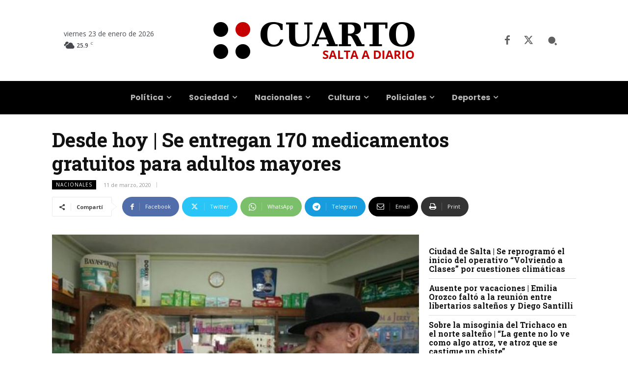

--- FILE ---
content_type: text/html; charset=UTF-8
request_url: https://www.cuarto.com.ar/cuarto/wp-admin/admin-ajax.php?td_theme_name=Newspaper&v=12.7.4
body_size: -266
content:
{"168000":97}